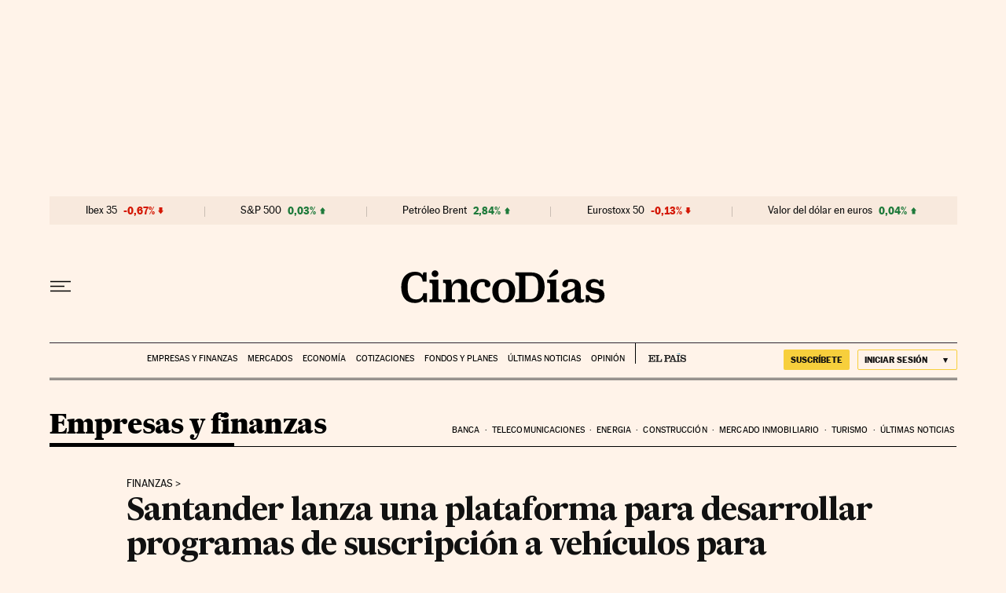

--- FILE ---
content_type: application/javascript; charset=utf-8
request_url: https://fundingchoicesmessages.google.com/f/AGSKWxWyyiTnwJYkwdfyNEThFkwTwVImTeqB9qGv2QEkG3RBwPSVJPf3fHwiL5_0Auy5UK6gcyuzoTy0d6PIC6cSCZV29EwLKz5kfGhNraEA_Qae-OsUEVfcnLXbWg8HX4NuszrKHOMqAHW8P5xUXsbeOtIpTmhfhTHyhIwQhaMkA5K4MtHveaghV-3NV4wj/_/admixer_/adrotator_/ad_position_/popu.js/ad_label_
body_size: -1288
content:
window['d6f3ac8b-f084-4020-bab0-1908ea6782e1'] = true;

--- FILE ---
content_type: application/javascript; charset=utf-8
request_url: https://fundingchoicesmessages.google.com/f/AGSKWxWjXbTCnlNvrxDlEdPsjq6jg84CauuxT9mM6jczAv0QCHISqv_O-w_2xzb-emON99lnFy7DJk1AiqoyiLOibH0ybtp-6y1x-aARR3LioEGwjbfVSmfax_7wVfuuC-3h1-FXHAU=?fccs=W251bGwsbnVsbCxudWxsLG51bGwsbnVsbCxudWxsLFsxNzY5MjYxMjcxLDIwMDAwMDAwMF0sbnVsbCxudWxsLG51bGwsW251bGwsWzcsNl0sbnVsbCxudWxsLG51bGwsbnVsbCxudWxsLG51bGwsbnVsbCxudWxsLG51bGwsMV0sImh0dHBzOi8vY2luY29kaWFzLmVscGFpcy5jb20vY2luY29kaWFzLzIwMjIvMDYvMDcvY29tcGFuaWFzLzE2NTQ2MDUzMTBfNjU5NTU5Lmh0bWwiLG51bGwsW1s4LCJrNjFQQmptazZPMCJdLFs5LCJlbi1VUyJdLFsxNiwiWzEsMSwxXSJdLFsxOSwiMiJdLFsxNywiWzBdIl0sWzI0LCIiXSxbMjksImZhbHNlIl1dXQ
body_size: 102
content:
if (typeof __googlefc.fcKernelManager.run === 'function') {"use strict";this.default_ContributorServingResponseClientJs=this.default_ContributorServingResponseClientJs||{};(function(_){var window=this;
try{
var qp=function(a){this.A=_.t(a)};_.u(qp,_.J);var rp=function(a){this.A=_.t(a)};_.u(rp,_.J);rp.prototype.getWhitelistStatus=function(){return _.F(this,2)};var sp=function(a){this.A=_.t(a)};_.u(sp,_.J);var tp=_.ed(sp),up=function(a,b,c){this.B=a;this.j=_.A(b,qp,1);this.l=_.A(b,_.Pk,3);this.F=_.A(b,rp,4);a=this.B.location.hostname;this.D=_.Fg(this.j,2)&&_.O(this.j,2)!==""?_.O(this.j,2):a;a=new _.Qg(_.Qk(this.l));this.C=new _.dh(_.q.document,this.D,a);this.console=null;this.o=new _.mp(this.B,c,a)};
up.prototype.run=function(){if(_.O(this.j,3)){var a=this.C,b=_.O(this.j,3),c=_.fh(a),d=new _.Wg;b=_.hg(d,1,b);c=_.C(c,1,b);_.jh(a,c)}else _.gh(this.C,"FCNEC");_.op(this.o,_.A(this.l,_.De,1),this.l.getDefaultConsentRevocationText(),this.l.getDefaultConsentRevocationCloseText(),this.l.getDefaultConsentRevocationAttestationText(),this.D);_.pp(this.o,_.F(this.F,1),this.F.getWhitelistStatus());var e;a=(e=this.B.googlefc)==null?void 0:e.__executeManualDeployment;a!==void 0&&typeof a==="function"&&_.To(this.o.G,
"manualDeploymentApi")};var vp=function(){};vp.prototype.run=function(a,b,c){var d;return _.v(function(e){d=tp(b);(new up(a,d,c)).run();return e.return({})})};_.Tk(7,new vp);
}catch(e){_._DumpException(e)}
}).call(this,this.default_ContributorServingResponseClientJs);
// Google Inc.

//# sourceURL=/_/mss/boq-content-ads-contributor/_/js/k=boq-content-ads-contributor.ContributorServingResponseClientJs.en_US.k61PBjmk6O0.es5.O/d=1/exm=ad_blocking_detection_executable,kernel_loader,loader_js_executable/ed=1/rs=AJlcJMztj-kAdg6DB63MlSG3pP52LjSptg/m=cookie_refresh_executable
__googlefc.fcKernelManager.run('\x5b\x5b\x5b7,\x22\x5b\x5bnull,\\\x22elpais.com\\\x22,\\\x22AKsRol-XYLRbtg09-w0a3o35-b9na0cQlwNlNtePjS5E5pxGXA1P83Fm6j5o7JKzc0UmkFBcGy34iZBMasuCmI2QMeoYWx7q9kBxexiIiS_d1GnOyFQrqMaRMs_yKLORzHG9LYHlC753aR8KENZ6ZiEKebHBJXhPtw\\\\u003d\\\\u003d\\\x22\x5d,null,\x5b\x5bnull,null,null,\\\x22https:\/\/fundingchoicesmessages.google.com\/f\/AGSKWxXlOyA5FcZ5vxb7tMAWXiZIFB-Atf2TPAG5nB8N4T8Cg1j0X2v09ww0UB0ST04f2PsnkJ5zPDCmwI0EM3dRuV7DWSEKLvUKss-8tpgFH319eP-tvljrJ_rZVSRJqOckkY3TeTQ\\\\u003d\\\x22\x5d,null,null,\x5bnull,null,null,\\\x22https:\/\/fundingchoicesmessages.google.com\/el\/AGSKWxWGkW1SS3NhArpL0q36--r1z-YDLkQOhJEQIYvemUd2WUOQKErS_9UKs3DjgswLWcKg7dqOMbUIrdmtJgowQaP5H0QACQDKagJwP3UGFVJ-hhm7Q0rs7Coh0nHiaoOoIiDJF94\\\\u003d\\\x22\x5d,null,\x5bnull,\x5b7,6\x5d,null,null,null,null,null,null,null,null,null,1\x5d\x5d,\x5b3,1\x5d\x5d\x22\x5d\x5d,\x5bnull,null,null,\x22https:\/\/fundingchoicesmessages.google.com\/f\/AGSKWxXgliIoq_YhmPg6WzeOfkpqbJBZXY7cLnbiv8apOD8xECYyKFah9zis0A-JQmoETo73ebgjj8ifM9YQetYdr8zgUQA49WO7JAVrVkgnnO2oHOh4g0jRawcHDfWCrFw5Mtq40X0\\u003d\x22\x5d\x5d');}